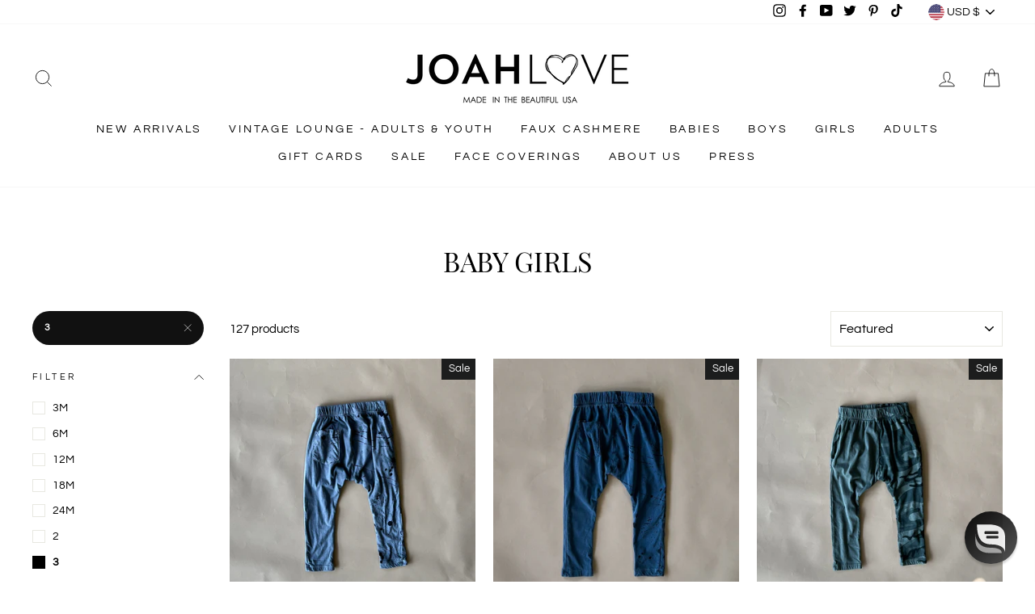

--- FILE ---
content_type: text/javascript
request_url: https://cdn.shopify.com/extensions/019befd6-397a-7b9e-bcd9-d26445dab391/upez-614/assets/builder-webcomponents-lite.js
body_size: -194
content:
System.register(["./builder-webcomponents-lite-5c8ce477.js"], function(r) {
  "use strict";
  return {
      setters: [function(e) {
          var t = {};
          t.Builder = e.B,
          t.VERSION = e.V,
          t.builder = e.b,
          r(t)
      }
      ],
      execute: function() {}
  }
});
//# sourceMappingURL=builder-webcomponents-lite.js.map
